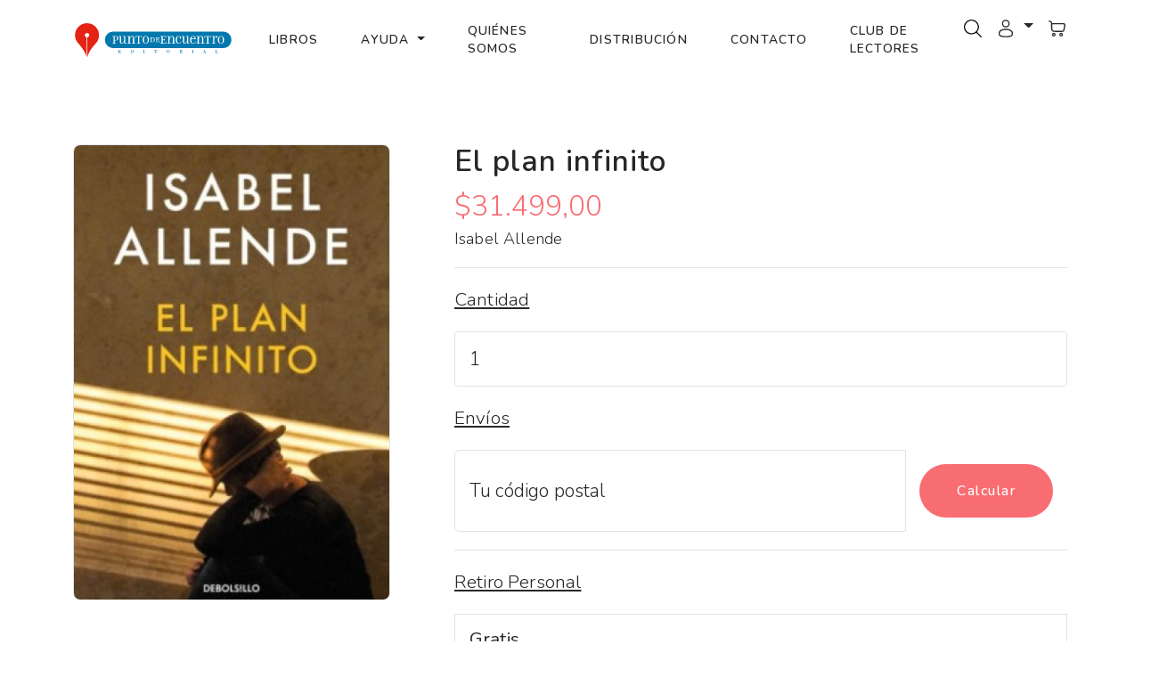

--- FILE ---
content_type: text/html; charset=UTF-8
request_url: https://puntoed.com.ar/libros/1874/el-plan-infinito
body_size: 14856
content:
<!DOCTYPE html>
<html>

<head>
    <!-- Google tag (gtag.js) -->
<script async src="https://www.googletagmanager.com/gtag/js?id=G-6KWM42FZBN"></script>
<script>
  window.dataLayer = window.dataLayer || [];
  function gtag(){dataLayer.push(arguments);}
  gtag('js', new Date());

  gtag('config', 'G-6KWM42FZBN');
</script>

<script src="//code-eu1.jivosite.com/widget/Af0HtXyZun" async></script>

<!-- Facebook Pixel Code -->
<script>
!function(f,b,e,v,n,t,s)
{if(f.fbq)return;n=f.fbq=function(){n.callMethod?
n.callMethod.apply(n,arguments):n.queue.push(arguments)};
if(!f._fbq)f._fbq=n;n.push=n;n.loaded=!0;n.version='2.0';
n.queue=[];t=b.createElement(e);t.async=!0;
t.src=v;s=b.getElementsByTagName(e)[0];
s.parentNode.insertBefore(t,s)}(window,document,'script',
'https://connect.facebook.net/en_US/fbevents.js');
 fbq('init', '1327582537651316'); 
fbq('track', 'PageView');
</script>
<noscript>
 <img height="1" width="1" 
src="https://www.facebook.com/tr?id=1327582537651316&ev=PageView
&noscript=1"/>
</noscript>
<!-- End Facebook Pixel Code --><title>Editorial y Libreria Punto de Encuentro</title>
<meta charset="utf-8">
<meta http-equiv="X-UA-Compatible" content="IE=edge">
<meta name="viewport" content="width=device-width, initial-scale=1.0">
<meta name="format-detection" content="telephone=no">
<meta name="mobile-web-app-capable" content="yes">
<meta name="author" content="">
<meta name="keywords" content="">
<meta name="facebook-domain-verification" content="8rdsfxzn29z0gpuwgltpi81oip4xjm" />
<meta name="description" content="Tienda online de libros / librería virtual. Todos los medios de pago, envíos a todo el país" />
<link href="https://cdn.jsdelivr.net/npm/bootstrap@5.3.3/dist/css/bootstrap.min.css" rel="stylesheet"
    integrity="sha384-QWTKZyjpPEjISv5WaRU9OFeRpok6YctnYmDr5pNlyT2bRjXh0JMhjY6hW+ALEwIH" crossorigin="anonymous">

<link rel="stylesheet" href="https://cdn.jsdelivr.net/npm/swiper@9/swiper-bundle.min.css" />
<link rel="preconnect" href="https://fonts.googleapis.com">
<link rel="preconnect" href="https://fonts.gstatic.com" crossorigin>
<link href="https://fonts.googleapis.com/css2?family=Nunito:ital,wght@0,200..1000;1,200..1000&display=swap" rel="stylesheet">
<link rel="stylesheet" type="text/css" href="/css/style.css">
<link rel="apple-touch-icon" sizes="180x180" href="/favicon/apple-touch-icon.png">
<link rel="icon" type="image/png" sizes="32x32" href="/favicon/favicon-32x32.png">
<link rel="icon" type="image/png" sizes="16x16" href="/favicon/favicon-16x16.png">
<link rel="manifest" href="/favicon/site.webmanifest">
<link rel="mask-icon" href="/favicon/safari-pinned-tab.svg" color="#5bbad5">
<link rel="icon" href="/favicon/favicon.ico" type="image/x-icon">
<meta name="msapplication-TileColor" content="#da532c">
<meta name="msapplication-config" content="/favicon/browserconfig.xml">
<meta name="theme-color" content="#ffffff">
<link href="/assets/plugins/toastr/toastr.min.css" rel="stylesheet"/>
</head>

<body>

    <div id="appRoot">
    <svg xmlns="http://www.w3.org/2000/svg" style="display: none;">
        <symbol id="search" xmlns="http://www.w3.org/2000/symbolsvg" viewBox="0 0 24 24">
            <path fill="currentColor" fill-rule="evenodd"
                d="M11.5 2.75a8.75 8.75 0 1 0 0 17.5a8.75 8.75 0 0 0 0-17.5M1.25 11.5c0-5.66 4.59-10.25 10.25-10.25S21.75 5.84 21.75 11.5c0 2.56-.939 4.902-2.491 6.698l3.271 3.272a.75.75 0 1 1-1.06 1.06l-3.272-3.271A10.21 10.21 0 0 1 11.5 21.75c-5.66 0-10.25-4.59-10.25-10.25"
                clip-rule="evenodd" />
        </symbol>
        <symbol id="user" xmlns="http://www.w3.org/2000/svg" viewBox="0 0 24 24">
            <path fill="currentColor" fill-rule="evenodd"
                d="M12 1.25a4.75 4.75 0 1 0 0 9.5a4.75 4.75 0 0 0 0-9.5M8.75 6a3.25 3.25 0 1 1 6.5 0a3.25 3.25 0 0 1-6.5 0M12 12.25c-2.313 0-4.445.526-6.024 1.414C4.42 14.54 3.25 15.866 3.25 17.5v.102c-.001 1.162-.002 2.62 1.277 3.662c.629.512 1.51.877 2.7 1.117c1.192.242 2.747.369 4.773.369s3.58-.127 4.774-.369c1.19-.24 2.07-.605 2.7-1.117c1.279-1.042 1.277-2.5 1.276-3.662V17.5c0-1.634-1.17-2.96-2.725-3.836c-1.58-.888-3.711-1.414-6.025-1.414M4.75 17.5c0-.851.622-1.775 1.961-2.528c1.316-.74 3.184-1.222 5.29-1.222c2.104 0 3.972.482 5.288 1.222c1.34.753 1.961 1.677 1.961 2.528c0 1.308-.04 2.044-.724 2.6c-.37.302-.99.597-2.05.811c-1.057.214-2.502.339-4.476.339c-1.974 0-3.42-.125-4.476-.339c-1.06-.214-1.68-.509-2.05-.81c-.684-.557-.724-1.293-.724-2.601"
                clip-rule="evenodd" />
        </symbol>
        <symbol id="heart" xmlns="http://www.w3.org/2000/svg" viewBox="0 0 24 24">
            <path fill="currentColor" fill-rule="evenodd"
                d="M5.624 4.424C3.965 5.182 2.75 6.986 2.75 9.137c0 2.197.9 3.891 2.188 5.343c1.063 1.196 2.349 2.188 3.603 3.154c.298.23.594.459.885.688c.526.415.995.778 1.448 1.043c.452.264.816.385 1.126.385c.31 0 .674-.12 1.126-.385c.453-.265.922-.628 1.448-1.043c.29-.23.587-.458.885-.687c1.254-.968 2.54-1.959 3.603-3.155c1.289-1.452 2.188-3.146 2.188-5.343c0-2.15-1.215-3.955-2.874-4.713c-1.612-.737-3.778-.542-5.836 1.597a.75.75 0 0 1-1.08 0C9.402 3.882 7.236 3.687 5.624 4.424M12 4.46C9.688 2.39 7.099 2.1 5 3.059C2.786 4.074 1.25 6.426 1.25 9.138c0 2.665 1.11 4.699 2.567 6.339c1.166 1.313 2.593 2.412 3.854 3.382c.286.22.563.434.826.642c.513.404 1.063.834 1.62 1.16c.557.325 1.193.59 1.883.59s1.326-.265 1.883-.59c.558-.326 1.107-.756 1.62-1.16a78.6 78.6 0 0 1 .826-.642c1.26-.97 2.688-2.07 3.854-3.382c1.457-1.64 2.567-3.674 2.567-6.339c0-2.712-1.535-5.064-3.75-6.077c-2.099-.96-4.688-.67-7 1.399"
                clip-rule="evenodd" />
        </symbol>
        <symbol id="cart" xmlns="http://www.w3.org/2000/svg" viewBox="0 0 24 24">
            <path fill="currentColor" fill-rule="evenodd"
                d="M2.249 2.292a.75.75 0 1 0-.498 1.416l.262.091c.667.235 1.106.39 1.429.549c.303.149.437.27.525.398c.09.132.16.314.2.677c.04.38.041.875.041 1.615V9.76c0 1.453.014 2.5.151 3.3c.146.854.438 1.466.985 2.042c.594.627 1.346.9 2.243 1.026c.858.122 1.948.122 3.293.122h5.406c.742 0 1.366 0 1.87-.062c.537-.065 1.025-.209 1.452-.556c.426-.348.665-.797.837-1.309c.163-.482.289-1.093.439-1.82l.508-2.469l.002-.005l.01-.052c.165-.825.303-1.519.338-2.077c.036-.586-.031-1.164-.413-1.66c-.235-.306-.565-.479-.866-.584a4.617 4.617 0 0 0-1.002-.21c-.687-.076-1.522-.076-2.34-.076H5.667a5.932 5.932 0 0 0-.01-.108c-.054-.497-.17-.95-.453-1.362c-.284-.416-.662-.682-1.102-.899c-.412-.202-.936-.386-1.553-.603zm3.46 4.578h11.38c.856 0 1.61.001 2.205.067c.296.034.517.08.672.134a.56.56 0 0 1 .176.086c.062.082.128.23.102.651c-.027.444-.143 1.036-.321 1.926v.002l-.5 2.42c-.16.783-.27 1.303-.399 1.688c-.123.366-.239.523-.364.625c-.125.102-.303.184-.685.23c-.404.05-.935.051-1.734.051h-5.303c-1.417 0-2.4-.002-3.14-.107c-.716-.101-1.093-.285-1.366-.573c-.32-.338-.493-.668-.595-1.263c-.11-.65-.129-1.558-.129-3.047zM7.5 21.75a2.25 2.25 0 1 1 0-4.5a2.25 2.25 0 0 1 0 4.5m-.75-2.25a.75.75 0 1 0 1.5 0a.75.75 0 0 0-1.5 0m9.75 2.25a2.25 2.25 0 1 1 0-4.5a2.25 2.25 0 0 1 0 4.5m-.75-2.25a.75.75 0 1 0 1.5 0a.75.75 0 0 0-1.5 0"
                clip-rule="evenodd" />
        </symbol>
        <symbol xmlns="http://www.w3.org/2000/svg" id="alt-arrow-right-outline" viewBox="0 0 24 24">
            <path fill="currentColor" fill-rule="evenodd"
                d="M8.512 4.43a.75.75 0 0 1 1.057.082l6 7a.75.75 0 0 1 0 .976l-6 7a.75.75 0 0 1-1.138-.976L14.012 12L8.431 5.488a.75.75 0 0 1 .08-1.057"
                clip-rule="evenodd" />
        </symbol>
        <symbol xmlns="http://www.w3.org/2000/svg" id="alt-arrow-left-outline" viewBox="0 0 24 24">
            <path fill="currentColor" fill-rule="evenodd"
                d="M15.488 4.43a.75.75 0 0 1 .081 1.058L9.988 12l5.581 6.512a.75.75 0 1 1-1.138.976l-6-7a.75.75 0 0 1 0-.976l6-7a.75.75 0 0 1 1.057-.081"
                clip-rule="evenodd" />
        </symbol>
        <symbol xmlns="http://www.w3.org/2000/svg" id="cart-outline" viewBox="0 0 16 16">
            <path
                d="M0 1.5A.5.5 0 0 1 .5 1H2a.5.5 0 0 1 .485.379L2.89 3H14.5a.5.5 0 0 1 .49.598l-1 5a.5.5 0 0 1-.465.401l-9.397.472L4.415 11H13a.5.5 0 0 1 0 1H4a.5.5 0 0 1-.491-.408L2.01 3.607 1.61 2H.5a.5.5 0 0 1-.5-.5zM3.102 4l.84 4.479 9.144-.459L13.89 4H3.102zM5 12a2 2 0 1 0 0 4 2 2 0 0 0 0-4zm7 0a2 2 0 1 0 0 4 2 2 0 0 0 0-4zm-7 1a1 1 0 1 1 0 2 1 1 0 0 1 0-2zm7 0a1 1 0 1 1 0 2 1 1 0 0 1 0-2z" />
        </symbol>
        <symbol xmlns="http://www.w3.org/2000/svg" id="quality" viewBox="0 0 16 16">
            <path
                d="M9.669.864 8 0 6.331.864l-1.858.282-.842 1.68-1.337 1.32L2.6 6l-.306 1.854 1.337 1.32.842 1.68 1.858.282L8 12l1.669-.864 1.858-.282.842-1.68 1.337-1.32L13.4 6l.306-1.854-1.337-1.32-.842-1.68L9.669.864zm1.196 1.193.684 1.365 1.086 1.072L12.387 6l.248 1.506-1.086 1.072-.684 1.365-1.51.229L8 10.874l-1.355-.702-1.51-.229-.684-1.365-1.086-1.072L3.614 6l-.25-1.506 1.087-1.072.684-1.365 1.51-.229L8 1.126l1.356.702 1.509.229z" />
            <path d="M4 11.794V16l4-1 4 1v-4.206l-2.018.306L8 13.126 6.018 12.1 4 11.794z" />
        </symbol>
        <symbol xmlns="http://www.w3.org/2000/svg" id="price-tag" viewBox="0 0 16 16">
            <path d="M6 4.5a1.5 1.5 0 1 1-3 0 1.5 1.5 0 0 1 3 0zm-1 0a.5.5 0 1 0-1 0 .5.5 0 0 0 1 0z" />
            <path
                d="M2 1h4.586a1 1 0 0 1 .707.293l7 7a1 1 0 0 1 0 1.414l-4.586 4.586a1 1 0 0 1-1.414 0l-7-7A1 1 0 0 1 1 6.586V2a1 1 0 0 1 1-1zm0 5.586 7 7L13.586 9l-7-7H2v4.586z" />
        </symbol>
        <symbol xmlns="http://www.w3.org/2000/svg" id="shield-plus" viewBox="0 0 16 16">
            <path
                d="M5.338 1.59a61.44 61.44 0 0 0-2.837.856.481.481 0 0 0-.328.39c-.554 4.157.726 7.19 2.253 9.188a10.725 10.725 0 0 0 2.287 2.233c.346.244.652.42.893.533.12.057.218.095.293.118a.55.55 0 0 0 .101.025.615.615 0 0 0 .1-.025c.076-.023.174-.061.294-.118.24-.113.547-.29.893-.533a10.726 10.726 0 0 0 2.287-2.233c1.527-1.997 2.807-5.031 2.253-9.188a.48.48 0 0 0-.328-.39c-.651-.213-1.75-.56-2.837-.855C9.552 1.29 8.531 1.067 8 1.067c-.53 0-1.552.223-2.662.524zM5.072.56C6.157.265 7.31 0 8 0s1.843.265 2.928.56c1.11.3 2.229.655 2.887.87a1.54 1.54 0 0 1 1.044 1.262c.596 4.477-.787 7.795-2.465 9.99a11.775 11.775 0 0 1-2.517 2.453 7.159 7.159 0 0 1-1.048.625c-.28.132-.581.24-.829.24s-.548-.108-.829-.24a7.158 7.158 0 0 1-1.048-.625 11.777 11.777 0 0 1-2.517-2.453C1.928 10.487.545 7.169 1.141 2.692A1.54 1.54 0 0 1 2.185 1.43 62.456 62.456 0 0 1 5.072.56z" />
            <path
                d="M8 4.5a.5.5 0 0 1 .5.5v1.5H10a.5.5 0 0 1 0 1H8.5V9a.5.5 0 0 1-1 0V7.5H6a.5.5 0 0 1 0-1h1.5V5a.5.5 0 0 1 .5-.5z" />
        </symbol>
        <symbol xmlns="http://www.w3.org/2000/svg" id="star-fill" viewBox="0 0 24 24">
            <path fill="currentColor"
                d="M9.153 5.408C10.42 3.136 11.053 2 12 2c.947 0 1.58 1.136 2.847 3.408l.328.588c.36.646.54.969.82 1.182c.28.213.63.292 1.33.45l.636.144c2.46.557 3.689.835 3.982 1.776c.292.94-.546 1.921-2.223 3.882l-.434.507c-.476.557-.715.836-.822 1.18c-.107.345-.071.717.001 1.46l.066.677c.253 2.617.38 3.925-.386 4.506c-.766.582-1.918.051-4.22-1.009l-.597-.274c-.654-.302-.981-.452-1.328-.452c-.347 0-.674.15-1.328.452l-.596.274c-2.303 1.06-3.455 1.59-4.22 1.01c-.767-.582-.64-1.89-.387-4.507l.066-.676c.072-.744.108-1.116 0-1.46c-.106-.345-.345-.624-.821-1.18l-.434-.508c-1.677-1.96-2.515-2.941-2.223-3.882c.293-.941 1.523-1.22 3.983-1.776l.636-.144c.699-.158 1.048-.237 1.329-.45c.28-.213.46-.536.82-1.182z" />
        </symbol>
        <symbol xmlns="http://www.w3.org/2000/svg" id="star-empty" viewBox="0 0 16 16">
            <path
                d="M2.866 14.85c-.078.444.36.791.746.593l4.39-2.256 4.389 2.256c.386.198.824-.149.746-.592l-.83-4.73 3.522-3.356c.33-.314.16-.888-.282-.95l-4.898-.696L8.465.792a.513.513 0 0 0-.927 0L5.354 5.12l-4.898.696c-.441.062-.612.636-.283.95l3.523 3.356-.83 4.73zm4.905-2.767-3.686 1.894.694-3.957a.565.565 0 0 0-.163-.505L1.71 6.745l4.052-.576a.525.525 0 0 0 .393-.288L8 2.223l1.847 3.658a.525.525 0 0 0 .393.288l4.052.575-2.906 2.77a.565.565 0 0 0-.163.506l.694 3.957-3.686-1.894a.503.503 0 0 0-.461 0z" />
        </symbol>
        <symbol xmlns="http://www.w3.org/2000/svg" id="star-half" viewBox="0 0 16 16">
            <path
                d="M5.354 5.119 7.538.792A.516.516 0 0 1 8 .5c.183 0 .366.097.465.292l2.184 4.327 4.898.696A.537.537 0 0 1 16 6.32a.548.548 0 0 1-.17.445l-3.523 3.356.83 4.73c.078.443-.36.79-.746.592L8 13.187l-4.389 2.256a.52.52 0 0 1-.146.05c-.342.06-.668-.254-.6-.642l.83-4.73L.173 6.765a.55.55 0 0 1-.172-.403.58.58 0 0 1 .085-.302.513.513 0 0 1 .37-.245l4.898-.696zM8 12.027a.5.5 0 0 1 .232.056l3.686 1.894-.694-3.957a.565.565 0 0 1 .162-.505l2.907-2.77-4.052-.576a.525.525 0 0 1-.393-.288L8.001 2.223 8 2.226v9.8z" />
        </symbol>
        <symbol xmlns="http://www.w3.org/2000/svg" id="quote" viewBox="0 0 24 24">
            <path fill="currentColor" d="m15 17l2-4h-4V6h7v7l-2 4h-3Zm-9 0l2-4H4V6h7v7l-2 4H6Z" />
        </symbol>
        <symbol xmlns="http://www.w3.org/2000/svg" id="facebook" viewBox="0 0 24 24">
            <path fill="currentColor"
                d="M9.198 21.5h4v-8.01h3.604l.396-3.98h-4V7.5a1 1 0 0 1 1-1h3v-4h-3a5 5 0 0 0-5 5v2.01h-2l-.396 3.98h2.396v8.01Z" />
        </symbol>
        <symbol xmlns="http://www.w3.org/2000/svg" id="youtube" viewBox="0 0 32 32">
            <path fill="currentColor"
                d="M29.41 9.26a3.5 3.5 0 0 0-2.47-2.47C24.76 6.2 16 6.2 16 6.2s-8.76 0-10.94.59a3.5 3.5 0 0 0-2.47 2.47A36.13 36.13 0 0 0 2 16a36.13 36.13 0 0 0 .59 6.74a3.5 3.5 0 0 0 2.47 2.47c2.18.59 10.94.59 10.94.59s8.76 0 10.94-.59a3.5 3.5 0 0 0 2.47-2.47A36.13 36.13 0 0 0 30 16a36.13 36.13 0 0 0-.59-6.74ZM13.2 20.2v-8.4l7.27 4.2Z" />
        </symbol>
        <symbol xmlns="http://www.w3.org/2000/svg" id="twitter" viewBox="0 0 256 256">
            <path fill="currentColor"
                d="m245.66 77.66l-29.9 29.9C209.72 177.58 150.67 232 80 232c-14.52 0-26.49-2.3-35.58-6.84c-7.33-3.67-10.33-7.6-11.08-8.72a8 8 0 0 1 3.85-11.93c.26-.1 24.24-9.31 39.47-26.84a110.93 110.93 0 0 1-21.88-24.2c-12.4-18.41-26.28-50.39-22-98.18a8 8 0 0 1 13.65-4.92c.35.35 33.28 33.1 73.54 43.72V88a47.87 47.87 0 0 1 14.36-34.3A46.87 46.87 0 0 1 168.1 40a48.66 48.66 0 0 1 41.47 24H240a8 8 0 0 1 5.66 13.66Z" />
        </symbol>
        <symbol xmlns="http://www.w3.org/2000/svg" id="instagram" viewBox="0 0 256 256">
            <path fill="currentColor"
                d="M128 80a48 48 0 1 0 48 48a48.05 48.05 0 0 0-48-48Zm0 80a32 32 0 1 1 32-32a32 32 0 0 1-32 32Zm48-136H80a56.06 56.06 0 0 0-56 56v96a56.06 56.06 0 0 0 56 56h96a56.06 56.06 0 0 0 56-56V80a56.06 56.06 0 0 0-56-56Zm40 152a40 40 0 0 1-40 40H80a40 40 0 0 1-40-40V80a40 40 0 0 1 40-40h96a40 40 0 0 1 40 40ZM192 76a12 12 0 1 1-12-12a12 12 0 0 1 12 12Z" />
        </symbol>
        <symbol xmlns="http://www.w3.org/2000/svg" id="linkedin" viewBox="0 0 24 24">
            <path fill="currentColor"
                d="M6.94 5a2 2 0 1 1-4-.002a2 2 0 0 1 4 .002zM7 8.48H3V21h4V8.48zm6.32 0H9.34V21h3.94v-6.57c0-3.66 4.77-4 4.77 0V21H22v-7.93c0-6.17-7.06-5.94-8.72-2.91l.04-1.68z" />
        </symbol>
        <symbol xmlns="http://www.w3.org/2000/svg" id="nav-icon" viewBox="0 0 16 16">
            <path
                d="M14 10.5a.5.5 0 0 0-.5-.5h-3a.5.5 0 0 0 0 1h3a.5.5 0 0 0 .5-.5zm0-3a.5.5 0 0 0-.5-.5h-7a.5.5 0 0 0 0 1h7a.5.5 0 0 0 .5-.5zm0-3a.5.5 0 0 0-.5-.5h-11a.5.5 0 0 0 0 1h11a.5.5 0 0 0 .5-.5z" />
        </symbol>
        <symbol xmlns="http://www.w3.org/2000/svg" id="close" viewBox="0 0 16 16">
            <path
                d="M2.146 2.854a.5.5 0 1 1 .708-.708L8 7.293l5.146-5.147a.5.5 0 0 1 .708.708L8.707 8l5.147 5.146a.5.5 0 0 1-.708.708L8 8.707l-5.146 5.147a.5.5 0 0 1-.708-.708L7.293 8 2.146 2.854Z" />
        </symbol>
        <symbol xmlns="http://www.w3.org/2000/svg" id="navbar-icon" viewBox="0 0 16 16">
            <path
                d="M14 10.5a.5.5 0 0 0-.5-.5h-3a.5.5 0 0 0 0 1h3a.5.5 0 0 0 .5-.5zm0-3a.5.5 0 0 0-.5-.5h-7a.5.5 0 0 0 0 1h7a.5.5 0 0 0 .5-.5zm0-3a.5.5 0 0 0-.5-.5h-11a.5.5 0 0 0 0 1h11a.5.5 0 0 0 .5-.5z" />
        </symbol>
    </svg>

    <div id="preloader" class="preloader-container">
        <div class="book">
            <div class="inner">
                <div class="left"></div>
                <div class="middle"></div>
                <div class="right"></div>
            </div>
            <ul>
                <li></li>
                <li></li>
                <li></li>
                <li></li>
                <li></li>
                <li></li>
                <li></li>
                <li></li>
                <li></li>
                <li></li>
                <li></li>
                <li></li>
                <li></li>
                <li></li>
                <li></li>
                <li></li>
                <li></li>
                <li></li>
            </ul>
        </div>
    </div>

    <!-- <div class="search-popup">
    <div class="search-popup-container">

        <form role="search" method="get" class="search-form" action="/libros.php">
            <input type="search" id="search-form" class="search-field" placeholder="Escribe el título del libro.." value=""
                name="buscar" />
            <button type="submit" class="search-submit"><svg class="search">
                    <use xlink:href="#search"></use>
                </svg></button>
        </form>

    </div>
</div> -->

    <header id="header" class="site-header">

        <nav id="header-nav" class="navbar navbar-expand-lg py-3">
            <div class="container">
                <!-- REEMPLAZAR LOGO CON PUNTOED -->
                <a class="navbar-brand" href="https://puntoed.com.ar/">
                    <img src="/img/punto-de-encuentro-logo.svg" alt="Punto de Encuentro logo" class="logo img-fluid" style="height:48px; max-width:180px;">
                </a>
                <button class="navbar-toggler d-flex d-lg-none order-3 p-2" type="button" data-bs-toggle="offcanvas"
                    data-bs-target="#bdNavbar" aria-controls="bdNavbar" aria-expanded="false" aria-label="Toggle navigation">
                    <svg class="navbar-icon">
                        <use xlink:href="#navbar-icon"></use>
                    </svg>
                </button>
                <!-- FIN REEMPLAZO -->
                <div class="offcanvas offcanvas-end" tabindex="-1" id="bdNavbar" aria-labelledby="bdNavbarOffcanvasLabel">
                    <div class="offcanvas-header px-4 pb-0">
                        <a class="navbar-brand" href="https://puntoed.com.ar/">
                            <img src="/img/punto-de-encuentro-logo.svg" alt="Punto de Encuentro logo" class="logo img-fluid" style="height:48px; max-width:180px;">
                        </a>
                        <button type="button" class="btn-close btn-close-black" data-bs-dismiss="offcanvas" aria-label="Close"
                            data-bs-target="#bdNavbar"></button>
                    </div>
                    <div class="offcanvas-body">
                        <ul id="navbar"
                            class="navbar-nav text-uppercase justify-content-start justify-content-lg-center align-items-start align-items-lg-center flex-grow-1">

                            <li class="nav-item mx-3">
                                <a href="/libros.php" class="nav-link">Libros</a>
                            </li>

                            <!-- Menú desplegable -->
                            <li class="nav-item dropdown mx-3">
                                <a class="nav-link dropdown-toggle" href="#" id="ayudaDropdown" role="button" data-bs-toggle="dropdown" aria-expanded="false">
                                    Ayuda
                                </a>
                                <ul class="dropdown-menu" aria-labelledby="ayudaDropdown">
                                    <li><a class="dropdown-item" href="/envios.php">Envíos</a></li>
                                    <li><a class="dropdown-item" href="/medios-de-pago.php">Medios de pago</a></li>
                                    <li><a class="dropdown-item" href="/faqs.php">Preguntas frecuentes</a></li>
                                </ul>
                            </li>

                            <li class="nav-item mx-3">
                                <a href="/quienes-somos.php" class="nav-link">Quiénes Somos</a>
                            </li>

                            <li class="nav-item mx-3">
                                <a href="/distribucion.php" class="nav-link">Distribución</a>
                            </li>

                            <li class="nav-item mx-3">
                                <a href="/contacto.php" class="nav-link pr-0">Contacto</a>
                            </li>

                            <li class="nav-item mx-3">
                                <a href="/club-lectores.php" class="nav-link pr-0">Club de lectores</a>
                            </li>
                        </ul>

                        <div class="user-items d-flex">
                            <ul class="d-flex justify-content-end list-unstyled mb-0">
                                <li class="search-item pe-3">
                                    <a class="js-open-search" href="#">
                                        <img src="/img/lupa.png" alt="busqueda" style="height:20px;">
                                    </a>
                                </li>
                                <li class="pe-3">
                                    <a class="dropdown-toggle" href="#" role="button" id="dropdownMenuLink" data-toggle="dropdown" aria-haspopup="true" aria-expanded="false">
                                        <svg class="user">
                                            <use xlink:href="#user"></use>
                                        </svg>
                                    </a>

                                    <div class="dropdown-menu" aria-labelledby="dropdownMenuLink">
                                        <a class='dropdown-item' href='/login.php'>Iniciar sesión</a><a class='dropdown-item' href='/register.php'>Registrarme</a>                                    </div>

                                </li>
                                <li class="cart-dropdown dropdown">
                                    <a href="index.html" class="dropdown-toggle" data-bs-toggle="dropdown" role="button"
                                        aria-expanded="false">
                                        <svg class="cart">
                                            <use xlink:href="#cart"></use>
                                        </svg>
                                        <!-- <span class="fs-6 fw-light">(02)</span> -->
                                    </a>
                                    <div class="dropdown-menu cart-dropdown-menu animate slide dropdown-menu-start dropdown-menu-lg-end p-3">
                                        <h4 class="d-flex justify-content-between align-items-center mb-3">
                                            <span class="text-primary">Tu carrito</span>
                                            <!-- <span class="badge bg-primary rounded-pill">2</span> -->
                                        </h4>
                                        <ul id="outer_div" class="list-group mb-3"></ul>

                                    </div>
                                </li>
                            </ul>
                        </div>
                    </div>
                </div>
            </div>
        </nav>

    </header>

</div>

<div id="searchOverlay" class="search-overlay" aria-hidden="true" role="dialog" aria-modal="true">
    <div class="search-box">
        <form action="/libros.php" method="get" class="search-form" autocomplete="off">
            <input id="searchInputOverlay"
                type="text"
                name="buscar"
                placeholder="Buscar…"
                inputmode="search" />
            <button class="search-btn" type="submit" aria-label="Buscar" style="margin-top: 32px;">
                <img src="/img/lupa.png" alt="lupa" />
            </button>
        </form>
    </div>
</div>
    <section class="single-product padding-medium">
        <div class="container">
            <div class="row">
                <div class="col-lg-4">

                                            <div>
                    <img src="/img/libros/1874-el-plan-infinito-20220805120839.jpg" alt="product-thumb" class="img-fluid border rounded-3">
                </div>                    
                </div>
                <div class="col-lg-8">
                    <div class="product-info ps-lg-5 pt-3 pt-lg-0">
                        <div class="element-header">
                            <h3 class="product-title">El plan infinito</h3>
                            <h6></h6>

                            <div class="product-price d-flex align-items-center mt-2">
                                        <span class="fs-2 fw-light text-primary me-2">$31.499,00</span>
                                    </div>
                        </div>
                        <p>Isabel Allende</p>
                        <hr>
                        <div class="cart-wrap">
                            <div class="color-options product-select my-3">
                                <div class="color-toggle" data-option-index="0">
                                    <h5 class="item-title text-decoration-underline text-capitalize my-4">Cantidad</h5>
                                    <div class="form-group form-inline">
                                        <input name="cant" id="cant" type="number" class="form-control form-control-sm box_cant" value="1" min="0" max="10" maxlength="2">
                                        <!-- <input name="cant" id="cant" type="number" class="form-control form-control-sm box_cant" value="1" min="0" max="10" maxlength="2"> -->
                                    </div>
                                </div>
                            </div>
                            <div class="swatch product-select" data-option-index="1">
                                <h5 class="item-title text-decoration-underline text-capitalize my-4">Envíos</h5>
                                <div id="envios">
                                    <div class="input-group mb-3">
                                        <input onblur="loadEnvios()" type="number" class="form-control" name="envio_codpostal" id="envio_codpostal" placeholder="Tu código postal" aria-label="Tu código postal" aria-describedby="submitship" value="">
                                        <input type="hidden" id="cantproductos_envio" name="cantproductos_envio" value="1">
                                        <input type="hidden" id="total_envio" name="total_envio" value="31499">
                                        <div class="input-group-append">
                                            <button class="btn btn-primary m-3" type="button" name="submitship" id="submitship">Calcular</button>
                                        </div>
                                    </div>
                                    <span id="errorShip" class="text-danger"></span>
                                    <div id="result-envios" class="text-left"></div>
                                    <hr>
                                    <h5 class="item-title text-decoration-underline text-capitalize my-4">Retiro personal</h5>
                                    <div class="custom-control custom-radio my-2 border p-3">
                                        <label class="custom-control-label label-shipping-method-item pl-3" for="envio30">
                                            <div class="shipping-method-item">
                                                <span>
                                                    <h5 class="shipping-method-item-price"><b>Gratis</b></h5>
                                                    <div class="shipping-method-item-desc"><small>Tarija 3836, entre Castro y Castro Barros, Boedo, CABA, Argentina</small></div>
                                                </span>
                                            </div>
                                        </label>
                                    </div>
                                </div>
                            </div>


                            <div class="action-buttons my-5 d-flex flex-wrap gap-3">

                                <a href="#" class="btn">Sin stock</a>
											<h5 class="mt-3" style="font-size: 1.1rem;font-weight: 600;">
												<i class="mr-2 text-secondary"></i>Ingresá tu correo, te avisaremos cuando haya stock</h5>
											<div class="input-group mb-3">
												<input id="id_lib" type="hidden" value="1874" style="display:none;">
												<input id="notifymail" type="text" class="form-control" placeholder="Introduce tu correo electrónico aquí..." aria-label="Recipients username" aria-describedby="basic-addon2">
												<div class="input-group-append">
													<button id="notify" class="btn btn-primary btn-md" type="button">Notificarme cuando esté disponible</button>
												</div>
												</div>
                            				<div id="errornotify" class="error_addcart"></div>
                                                            </div>
                        </div>

                    </div>
                </div>
            </div>
    </section>

    <section class="product-tabs">
        <div class="container">
            <div class="row">
                <div class="tabs-listing">
                    <nav>
                        <div class="nav nav-tabs d-flex justify-content-center py-3" id="nav-tab" role="tablist">
                            <button class="nav-link text-capitalize active" id="nav-home-tab" data-bs-toggle="tab" data-bs-target="#nav-home" type="button" role="tab" aria-controls="nav-home" aria-selected="true">Sinopsis</button>
                            <button class="nav-link text-capitalize" id="nav-information-tab" data-bs-toggle="tab" data-bs-target="#nav-information" type="button" role="tab" aria-controls="nav-information" aria-selected="false">Información adicional</button>
                        </div>
                    </nav>
                    <div class="tab-content border-bottom py-3" id="nav-tabContent">
                        <div class="tab-pane fade active show" id="nav-home" role="tabpanel" aria-labelledby="nav-home-tab">
                            <p>
                                <strong>Historia de grandiosa concepci&oacute;n, El plan infinito recrea medio siglo de la sociedad norteamericana en la vida de su protagonista.</strong><br />
&Eacute;sta es la historia de Gregory Reeves, un gringo que sobrevive en el dif&iacute;cil mundo de los hispanos de California. Gregory quiere llevar a la pr&aacute;ctica el peculiar &laquo;plan infinito&raquo; que se traz&oacute; a s&iacute; mismo en su infancia. Sin embargo, para conseguirlo debe recorrer un duro camino lleno de obst&aacute;culos: la marginaci&oacute;n social, el racismo, el brutal contraste entre pobreza y riqueza o la guerra de Vietnam.                            </p>
                            <p>
                                <a href="https://puntoed.com.ar/libros.php?buscar=Narrativa" class="tag"><span class="badge" style="color:#F86D72;">#Narrativa</span></a> <a href="https://puntoed.com.ar/libros.php?buscar=Literatura" class="tag"><span class="badge" style="color:#F86D72;">#Literatura</span></a> <a href="https://puntoed.com.ar/libros.php?buscar=ficción" class="tag"><span class="badge" style="color:#F86D72;">#ficción</span></a>                             </p>
                        </div>
                        <div class="tab-pane fade" id="nav-information" role="tabpanel" aria-labelledby="nav-information-tab">
                            <ul class="list-unstyled pt-3">
                                <li><small><strong>Editorial:</strong> Debolsillo</small></li>                                <li><small><strong>Temática:</strong> Narrativa</small></li>                                <li><small><strong>Colección:</strong> BEST SELLER</small></li>                                                                <li><small><strong>Páginas:</strong> 416</small></li>                                <li><small><strong>Año:</strong> 2022</small></li>                                <li><small><strong>ISBN:</strong> 9789877254822</small></li>                            </ul>
                        </div>
                    </div>
                </div>
            </div>
        </div>
        <input id="idprod" type="hidden" value="1874">
    </section>

    <section id="related-items" class="position-relative padding-large ">
        <div class="container">
            <div class="section-title d-md-flex justify-content-between align-items-center mb-4">
                <h3 class="d-flex align-items-center">Te puede interesar</h3>
                <a href="/libros.php" class="btn">Ver todo</a>
            </div>
            <div class="position-absolute top-50 end-0 pe-0 pe-xxl-5 me-0 me-xxl-5 swiper-next product-slider-button-next-5">
                <svg class="chevron-forward-circle d-flex justify-content-center align-items-center p-2" width="80" height="80">
                    <use xlink:href="#alt-arrow-right-outline"></use>
                </svg>
            </div>
            <div class="position-absolute top-50 start-0 ps-0 ps-xxl-5 ms-0 ms-xxl-5 swiper-prev product-slider-button-prev-5">
                <svg class="chevron-back-circle d-flex justify-content-center align-items-center p-2" width="80" height="80">
                    <use xlink:href="#alt-arrow-left-outline"></use>
                </svg>
            </div>
            <div class="swiper product-swiper-5">
                <div class="swiper-wrapper">

                    <div class="swiper-slide">
                        <div class="card position-relative p-4 border rounded-3"><img src="/img/libros/4187-detransicion-baby-20260120190132.jpg" class="img-fluid shadow-sm" alt="product item">
                            <h6 class="mt-4 mb-0 fw-bold"><a href="/libros/4187/detransicion-baby">Detransición, baby</a></h6>
                            <div class="review-content d-flex">
                                <p class="my-2 me-2 fs-6 text-black-50">TORREY PETERS</p>
                            </div><span class="price text-primary fw-bold mb-2 fs-5">$40.000,00</span><div class="card-concern position-absolute start-0 end-0 d-flex gap-2">
                                <button type="button" href="#" class="btn btn-dark" data-bs-toggle="tooltip" data-bs-placement="top"
                                    data-bs-title="Tooltip on top">
                                    <svg class="cart">
                                        <use xlink:href="#cart"></use>
                                    </svg>
                                </button>

                            </div>
                        </div>
                    </div><div class="swiper-slide">
                        <div class="card position-relative p-4 border rounded-3"><img src="/img/libros/4186-la-expansion-ii-20251226081201.jpg" class="img-fluid shadow-sm" alt="product item">
                            <h6 class="mt-4 mb-0 fw-bold"><a href="/libros/4186/la-expansion-ii">La expansión II</a></h6>
                            <div class="review-content d-flex">
                                <p class="my-2 me-2 fs-6 text-black-50">YULIÁN SEMIÓNOV</p>
                            </div><span class="price text-primary fw-bold mb-2 fs-5">$39.000,00</span><div class="card-concern position-absolute start-0 end-0 d-flex gap-2">
                                <button type="button" href="#" class="btn btn-dark" data-bs-toggle="tooltip" data-bs-placement="top"
                                    data-bs-title="Tooltip on top">
                                    <svg class="cart">
                                        <use xlink:href="#cart"></use>
                                    </svg>
                                </button>

                            </div>
                        </div>
                    </div><div class="swiper-slide">
                        <div class="card position-relative p-4 border rounded-3"><img src="/img/libros/4173-la-ridicula-idea-de-no-volver-a-verte-20251217161201.jpg" class="img-fluid shadow-sm" alt="product item">
                            <h6 class="mt-4 mb-0 fw-bold"><a href="/libros/4173/la-ridicula-idea-de-no-volver-a-verte">La ridícula idea de no volver a verte</a></h6>
                            <div class="review-content d-flex">
                                <p class="my-2 me-2 fs-6 text-black-50">Rosa Montero</p>
                            </div><span class="price text-primary fw-bold mb-2 fs-5">$31.500,00</span><div class="card-concern position-absolute start-0 end-0 d-flex gap-2">
                                <button type="button" href="#" class="btn btn-dark" data-bs-toggle="tooltip" data-bs-placement="top"
                                    data-bs-title="Tooltip on top">
                                    <svg class="cart">
                                        <use xlink:href="#cart"></use>
                                    </svg>
                                </button>

                            </div>
                        </div>
                    </div><div class="swiper-slide">
                        <div class="card position-relative p-4 border rounded-3"><img src="/img/libros/4172-recuerdos-suenos-pensamientos-20251217161243.jpg" class="img-fluid shadow-sm" alt="product item">
                            <h6 class="mt-4 mb-0 fw-bold"><a href="/libros/4172/recuerdos-suenos-pensamientos">Recuerdos, sueños, pensamientos</a></h6>
                            <div class="review-content d-flex">
                                <p class="my-2 me-2 fs-6 text-black-50">Carl G. Jung</p>
                            </div><span class="price text-primary fw-bold mb-2 fs-5">$38.500,00</span><div class="card-concern position-absolute start-0 end-0 d-flex gap-2">
                                <button type="button" href="#" class="btn btn-dark" data-bs-toggle="tooltip" data-bs-placement="top"
                                    data-bs-title="Tooltip on top">
                                    <svg class="cart">
                                        <use xlink:href="#cart"></use>
                                    </svg>
                                </button>

                            </div>
                        </div>
                    </div><div class="swiper-slide">
                        <div class="card position-relative p-4 border rounded-3"><img src="/img/libros/4170-no-tengas-miedo-20251217161201.jpg" class="img-fluid shadow-sm" alt="product item">
                            <h6 class="mt-4 mb-0 fw-bold"><a href="/libros/4170/no-tengas-miedo">No tengas miedo</a></h6>
                            <div class="review-content d-flex">
                                <p class="my-2 me-2 fs-6 text-black-50">Stephen King</p>
                            </div><span class="price text-primary fw-bold mb-2 fs-5">$42.000,00</span><div class="card-concern position-absolute start-0 end-0 d-flex gap-2">
                                <button type="button" href="#" class="btn btn-dark" data-bs-toggle="tooltip" data-bs-placement="top"
                                    data-bs-title="Tooltip on top">
                                    <svg class="cart">
                                        <use xlink:href="#cart"></use>
                                    </svg>
                                </button>

                            </div>
                        </div>
                    </div><div class="swiper-slide">
                        <div class="card position-relative p-4 border rounded-3"><img src="/img/libros/4168-la-mujer-habitada-20251217131245.jpg" class="img-fluid shadow-sm" alt="product item">
                            <h6 class="mt-4 mb-0 fw-bold"><a href="/libros/4168/la-mujer-habitada">La mujer habitada</a></h6>
                            <div class="review-content d-flex">
                                <p class="my-2 me-2 fs-6 text-black-50">Gioconda Belli</p>
                            </div><span class="price text-primary fw-bold mb-2 fs-5">$39.500,00</span><div class="card-concern position-absolute start-0 end-0 d-flex gap-2">
                                <button type="button" href="#" class="btn btn-dark" data-bs-toggle="tooltip" data-bs-placement="top"
                                    data-bs-title="Tooltip on top">
                                    <svg class="cart">
                                        <use xlink:href="#cart"></use>
                                    </svg>
                                </button>

                            </div>
                        </div>
                    </div><div class="swiper-slide">
                        <div class="card position-relative p-4 border rounded-3"><img src="/img/libros/4166-morir-en-la-arena-20251217131207.jpg" class="img-fluid shadow-sm" alt="product item">
                            <h6 class="mt-4 mb-0 fw-bold"><a href="/libros/4166/morir-en-la-arena">Morir en la arena</a></h6>
                            <div class="review-content d-flex">
                                <p class="my-2 me-2 fs-6 text-black-50">Leonardo Padura</p>
                            </div><span class="price text-primary fw-bold mb-2 fs-5">$36.900,00</span><div class="card-concern position-absolute start-0 end-0 d-flex gap-2">
                                <button type="button" href="#" class="btn btn-dark" data-bs-toggle="tooltip" data-bs-placement="top"
                                    data-bs-title="Tooltip on top">
                                    <svg class="cart">
                                        <use xlink:href="#cart"></use>
                                    </svg>
                                </button>

                            </div>
                        </div>
                    </div><div class="swiper-slide">
                        <div class="card position-relative p-4 border rounded-3"><img src="/img/libros/4165-mi-nombre-es-emilia-del-valle-20251217131211.jpg" class="img-fluid shadow-sm" alt="product item">
                            <h6 class="mt-4 mb-0 fw-bold"><a href="/libros/4165/mi-nombre-es-emilia-del-valle">Mi nombre es Emilia del Valle</a></h6>
                            <div class="review-content d-flex">
                                <p class="my-2 me-2 fs-6 text-black-50">Isabel Allende</p>
                            </div><span class="price text-primary fw-bold mb-2 fs-5">$38.000,00</span><div class="card-concern position-absolute start-0 end-0 d-flex gap-2">
                                <button type="button" href="#" class="btn btn-dark" data-bs-toggle="tooltip" data-bs-placement="top"
                                    data-bs-title="Tooltip on top">
                                    <svg class="cart">
                                        <use xlink:href="#cart"></use>
                                    </svg>
                                </button>

                            </div>
                        </div>
                    </div><div class="swiper-slide">
                        <div class="card position-relative p-4 border rounded-3"><img src="/img/libros/4164-matate-amor-20251217131209.jpeg" class="img-fluid shadow-sm" alt="product item">
                            <h6 class="mt-4 mb-0 fw-bold"><a href="/libros/4164/matate-amor">Matate, amor</a></h6>
                            <div class="review-content d-flex">
                                <p class="my-2 me-2 fs-6 text-black-50">Ariana Harwicz </p>
                            </div><span class="price text-primary fw-bold mb-2 fs-5">$38.000,00</span><div class="card-concern position-absolute start-0 end-0 d-flex gap-2">
                                <button type="button" href="#" class="btn btn-dark" data-bs-toggle="tooltip" data-bs-placement="top"
                                    data-bs-title="Tooltip on top">
                                    <svg class="cart">
                                        <use xlink:href="#cart"></use>
                                    </svg>
                                </button>

                            </div>
                        </div>
                    </div><div class="swiper-slide">
                        <div class="card position-relative p-4 border rounded-3"><img src="/img/libros/4163-magnetizado-20251217131220.jpg" class="img-fluid shadow-sm" alt="product item">
                            <h6 class="mt-4 mb-0 fw-bold"><a href="/libros/4163/magnetizado">Magnetizado</a></h6>
                            <div class="review-content d-flex">
                                <p class="my-2 me-2 fs-6 text-black-50">Carlos Busqued</p>
                            </div><span class="price text-primary fw-bold mb-2 fs-5">$36.500,00</span><div class="card-concern position-absolute start-0 end-0 d-flex gap-2">
                                <button type="button" href="#" class="btn btn-dark" data-bs-toggle="tooltip" data-bs-placement="top"
                                    data-bs-title="Tooltip on top">
                                    <svg class="cart">
                                        <use xlink:href="#cart"></use>
                                    </svg>
                                </button>

                            </div>
                        </div>
                    </div><div class="swiper-slide">
                        <div class="card position-relative p-4 border rounded-3"><img src="/img/libros/4161-las-ninas-del-naranjel-20251217121230.jpg" class="img-fluid shadow-sm" alt="product item">
                            <h6 class="mt-4 mb-0 fw-bold"><a href="/libros/4161/las-ninas-del-naranjel">Las niñas del naranjel</a></h6>
                            <div class="review-content d-flex">
                                <p class="my-2 me-2 fs-6 text-black-50">Gabriela Cabezón Camara </p>
                            </div><span class="price text-primary fw-bold mb-2 fs-5">$29.999,00</span><div class="card-concern position-absolute start-0 end-0 d-flex gap-2">
                                <button type="button" href="#" class="btn btn-dark" data-bs-toggle="tooltip" data-bs-placement="top"
                                    data-bs-title="Tooltip on top">
                                    <svg class="cart">
                                        <use xlink:href="#cart"></use>
                                    </svg>
                                </button>

                            </div>
                        </div>
                    </div><div class="swiper-slide">
                        <div class="card position-relative p-4 border rounded-3"><img src="/img/libros/4160-la-vegetariana-20251217121205.jpg" class="img-fluid shadow-sm" alt="product item">
                            <h6 class="mt-4 mb-0 fw-bold"><a href="/libros/4160/la-vegetariana">La vegetariana</a></h6>
                            <div class="review-content d-flex">
                                <p class="my-2 me-2 fs-6 text-black-50">Han Kang</p>
                            </div><span class="price text-primary fw-bold mb-2 fs-5">$27.999,00</span><div class="card-concern position-absolute start-0 end-0 d-flex gap-2">
                                <button type="button" href="#" class="btn btn-dark" data-bs-toggle="tooltip" data-bs-placement="top"
                                    data-bs-title="Tooltip on top">
                                    <svg class="cart">
                                        <use xlink:href="#cart"></use>
                                    </svg>
                                </button>

                            </div>
                        </div>
                    </div><div class="swiper-slide">
                        <div class="card position-relative p-4 border rounded-3"><img src="/img/libros/4158-la-paciente-silenciosa-20251217121250.jpg" class="img-fluid shadow-sm" alt="product item">
                            <h6 class="mt-4 mb-0 fw-bold"><a href="/libros/4158/la-paciente-silenciosa">La paciente silenciosa</a></h6>
                            <div class="review-content d-flex">
                                <p class="my-2 me-2 fs-6 text-black-50">Alex Michaelides</p>
                            </div><span class="price text-primary fw-bold mb-2 fs-5">$35.500,00</span><div class="card-concern position-absolute start-0 end-0 d-flex gap-2">
                                <button type="button" href="#" class="btn btn-dark" data-bs-toggle="tooltip" data-bs-placement="top"
                                    data-bs-title="Tooltip on top">
                                    <svg class="cart">
                                        <use xlink:href="#cart"></use>
                                    </svg>
                                </button>

                            </div>
                        </div>
                    </div><div class="swiper-slide">
                        <div class="card position-relative p-4 border rounded-3"><img src="/img/libros/4156-la-discipula-20251217121203.jpg" class="img-fluid shadow-sm" alt="product item">
                            <h6 class="mt-4 mb-0 fw-bold"><a href="/libros/4156/la-discipula">La discípula</a></h6>
                            <div class="review-content d-flex">
                                <p class="my-2 me-2 fs-6 text-black-50">Hélène Cixous</p>
                            </div><span class="price text-primary fw-bold mb-2 fs-5">$35.000,00</span><div class="card-concern position-absolute start-0 end-0 d-flex gap-2">
                                <button type="button" href="#" class="btn btn-dark" data-bs-toggle="tooltip" data-bs-placement="top"
                                    data-bs-title="Tooltip on top">
                                    <svg class="cart">
                                        <use xlink:href="#cart"></use>
                                    </svg>
                                </button>

                            </div>
                        </div>
                    </div><div class="swiper-slide">
                        <div class="card position-relative p-4 border rounded-3"><img src="/img/libros/4154-japon-eterno-20251217101212.jpg" class="img-fluid shadow-sm" alt="product item">
                            <h6 class="mt-4 mb-0 fw-bold"><a href="/libros/4154/japon-eterno">Japón eterno</a></h6>
                            <div class="review-content d-flex">
                                <p class="my-2 me-2 fs-6 text-black-50">Amélie Nothomb</p>
                            </div><span class="price text-primary fw-bold mb-2 fs-5">$42.500,00</span><div class="card-concern position-absolute start-0 end-0 d-flex gap-2">
                                <button type="button" href="#" class="btn btn-dark" data-bs-toggle="tooltip" data-bs-placement="top"
                                    data-bs-title="Tooltip on top">
                                    <svg class="cart">
                                        <use xlink:href="#cart"></use>
                                    </svg>
                                </button>

                            </div>
                        </div>
                    </div><div class="swiper-slide">
                        <div class="card position-relative p-4 border rounded-3"><img src="/img/libros/4152-gente-normal-normal-people-20251217101200.jpg" class="img-fluid shadow-sm" alt="product item">
                            <h6 class="mt-4 mb-0 fw-bold"><a href="/libros/4152/gente-normal-normal-people">Gente normal (Normal people)</a></h6>
                            <div class="review-content d-flex">
                                <p class="my-2 me-2 fs-6 text-black-50">Sally Rooney </p>
                            </div><span class="price text-primary fw-bold mb-2 fs-5">$40.999,00</span><div class="card-concern position-absolute start-0 end-0 d-flex gap-2">
                                <button type="button" href="#" class="btn btn-dark" data-bs-toggle="tooltip" data-bs-placement="top"
                                    data-bs-title="Tooltip on top">
                                    <svg class="cart">
                                        <use xlink:href="#cart"></use>
                                    </svg>
                                </button>

                            </div>
                        </div>
                    </div><div class="swiper-slide">
                        <div class="card position-relative p-4 border rounded-3"><img src="/img/libros/4149-alas-de-onix-empireo-3-20251217091251.jpg" class="img-fluid shadow-sm" alt="product item">
                            <h6 class="mt-4 mb-0 fw-bold"><a href="/libros/4149/alas-de-onix-empireo-3">Alas de Ónix (Empíreo 3)</a></h6>
                            <div class="review-content d-flex">
                                <p class="my-2 me-2 fs-6 text-black-50">Rebecca Yarros</p>
                            </div><span class="price text-primary fw-bold mb-2 fs-5">$50.000,00</span><div class="card-concern position-absolute start-0 end-0 d-flex gap-2">
                                <button type="button" href="#" class="btn btn-dark" data-bs-toggle="tooltip" data-bs-placement="top"
                                    data-bs-title="Tooltip on top">
                                    <svg class="cart">
                                        <use xlink:href="#cart"></use>
                                    </svg>
                                </button>

                            </div>
                        </div>
                    </div><div class="swiper-slide">
                        <div class="card position-relative p-4 border rounded-3"><img src="/img/libros/4148-alas-de-hierro-empireo-2-20251217091219.jpg" class="img-fluid shadow-sm" alt="product item">
                            <h6 class="mt-4 mb-0 fw-bold"><a href="/libros/4148/alas-de-hierro-empireo-2">Alas de Hierro (Empíreo 2)</a></h6>
                            <div class="review-content d-flex">
                                <p class="my-2 me-2 fs-6 text-black-50">Rebecca Yarros</p>
                            </div><span class="price text-primary fw-bold mb-2 fs-5">$57.500,00</span><div class="card-concern position-absolute start-0 end-0 d-flex gap-2">
                                <button type="button" href="#" class="btn btn-dark" data-bs-toggle="tooltip" data-bs-placement="top"
                                    data-bs-title="Tooltip on top">
                                    <svg class="cart">
                                        <use xlink:href="#cart"></use>
                                    </svg>
                                </button>

                            </div>
                        </div>
                    </div><div class="swiper-slide">
                        <div class="card position-relative p-4 border rounded-3"><img src="/img/libros/4147-alas-de-sangre-empireo-1-20251217091250.jpg" class="img-fluid shadow-sm" alt="product item">
                            <h6 class="mt-4 mb-0 fw-bold"><a href="/libros/4147/alas-de-sangre-empireo-1">Alas de sangre (Empíreo 1)</a></h6>
                            <div class="review-content d-flex">
                                <p class="my-2 me-2 fs-6 text-black-50">Rebecca Yarros</p>
                            </div><span class="price text-primary fw-bold mb-2 fs-5">$51.000,00</span><div class="card-concern position-absolute start-0 end-0 d-flex gap-2">
                                <button type="button" href="#" class="btn btn-dark" data-bs-toggle="tooltip" data-bs-placement="top"
                                    data-bs-title="Tooltip on top">
                                    <svg class="cart">
                                        <use xlink:href="#cart"></use>
                                    </svg>
                                </button>

                            </div>
                        </div>
                    </div><div class="swiper-slide">
                        <div class="card position-relative p-4 border rounded-3"><img src="/img/libros/4146-el-nino-que-perdio-la-guerra-20251217081250.jpg" class="img-fluid shadow-sm" alt="product item">
                            <h6 class="mt-4 mb-0 fw-bold"><a href="/libros/4146/el-nino-que-perdio-la-guerra">El niño que perdió la guerra</a></h6>
                            <div class="review-content d-flex">
                                <p class="my-2 me-2 fs-6 text-black-50">Julia Navarro</p>
                            </div><span class="price text-primary fw-bold mb-2 fs-5">$42.500,00</span><div class="card-concern position-absolute start-0 end-0 d-flex gap-2">
                                <button type="button" href="#" class="btn btn-dark" data-bs-toggle="tooltip" data-bs-placement="top"
                                    data-bs-title="Tooltip on top">
                                    <svg class="cart">
                                        <use xlink:href="#cart"></use>
                                    </svg>
                                </button>

                            </div>
                        </div>
                    </div><div class="swiper-slide">
                        <div class="card position-relative p-4 border rounded-3"><img src="/img/libros/4140-el-contrabando-ejemplar-20251216141259.jpg" class="img-fluid shadow-sm" alt="product item">
                            <h6 class="mt-4 mb-0 fw-bold"><a href="/libros/4140/el-contrabando-ejemplar">El contrabando ejemplar</a></h6>
                            <div class="review-content d-flex">
                                <p class="my-2 me-2 fs-6 text-black-50">MAURETTE, PABLO</p>
                            </div><span class="price text-primary fw-bold mb-2 fs-5">$37.500,00</span><div class="card-concern position-absolute start-0 end-0 d-flex gap-2">
                                <button type="button" href="#" class="btn btn-dark" data-bs-toggle="tooltip" data-bs-placement="top"
                                    data-bs-title="Tooltip on top">
                                    <svg class="cart">
                                        <use xlink:href="#cart"></use>
                                    </svg>
                                </button>

                            </div>
                        </div>
                    </div><div class="swiper-slide">
                        <div class="card position-relative p-4 border rounded-3"><img src="/img/libros/4139-el-alquimista-20251216141203.jpg" class="img-fluid shadow-sm" alt="product item">
                            <h6 class="mt-4 mb-0 fw-bold"><a href="/libros/4139/el-alquimista">El Alquimista</a></h6>
                            <div class="review-content d-flex">
                                <p class="my-2 me-2 fs-6 text-black-50">COELHO, PAULO</p>
                            </div><span class="price text-primary fw-bold mb-2 fs-5">$18.900,00</span><div class="card-concern position-absolute start-0 end-0 d-flex gap-2">
                                <button type="button" href="#" class="btn btn-dark" data-bs-toggle="tooltip" data-bs-placement="top"
                                    data-bs-title="Tooltip on top">
                                    <svg class="cart">
                                        <use xlink:href="#cart"></use>
                                    </svg>
                                </button>

                            </div>
                        </div>
                    </div><div class="swiper-slide">
                        <div class="card position-relative p-4 border rounded-3"><img src="/img/libros/4138-distancia-de-rescate-20251216141240.jpg" class="img-fluid shadow-sm" alt="product item">
                            <h6 class="mt-4 mb-0 fw-bold"><a href="/libros/4138/distancia-de-rescate">Distancia de rescate</a></h6>
                            <div class="review-content d-flex">
                                <p class="my-2 me-2 fs-6 text-black-50">Samanta Schweblin</p>
                            </div><span class="price text-primary fw-bold mb-2 fs-5">$30.000,00</span><div class="card-concern position-absolute start-0 end-0 d-flex gap-2">
                                <button type="button" href="#" class="btn btn-dark" data-bs-toggle="tooltip" data-bs-placement="top"
                                    data-bs-title="Tooltip on top">
                                    <svg class="cart">
                                        <use xlink:href="#cart"></use>
                                    </svg>
                                </button>

                            </div>
                        </div>
                    </div><div class="swiper-slide">
                        <div class="card position-relative p-4 border rounded-3"><img src="/img/libros/4137-diarios-20251216131200.jpg" class="img-fluid shadow-sm" alt="product item">
                            <h6 class="mt-4 mb-0 fw-bold"><a href="/libros/4137/diarios">Diarios</a></h6>
                            <div class="review-content d-flex">
                                <p class="my-2 me-2 fs-6 text-black-50">Alejandra Pizarnik</p>
                            </div><span class="price text-primary fw-bold mb-2 fs-5">$56.999,00</span><div class="card-concern position-absolute start-0 end-0 d-flex gap-2">
                                <button type="button" href="#" class="btn btn-dark" data-bs-toggle="tooltip" data-bs-placement="top"
                                    data-bs-title="Tooltip on top">
                                    <svg class="cart">
                                        <use xlink:href="#cart"></use>
                                    </svg>
                                </button>

                            </div>
                        </div>
                    </div><div class="swiper-slide">
                        <div class="card position-relative p-4 border rounded-3"><img src="/img/libros/4135-cuentos-completos-20251216131207.jpg" class="img-fluid shadow-sm" alt="product item">
                            <h6 class="mt-4 mb-0 fw-bold"><a href="/libros/4135/cuentos-completos">Cuentos completos</a></h6>
                            <div class="review-content d-flex">
                                <p class="my-2 me-2 fs-6 text-black-50">Truman Capote</p>
                            </div><span class="price text-primary fw-bold mb-2 fs-5">$32.900,00</span><div class="card-concern position-absolute start-0 end-0 d-flex gap-2">
                                <button type="button" href="#" class="btn btn-dark" data-bs-toggle="tooltip" data-bs-placement="top"
                                    data-bs-title="Tooltip on top">
                                    <svg class="cart">
                                        <use xlink:href="#cart"></use>
                                    </svg>
                                </button>

                            </div>
                        </div>
                    </div><div class="swiper-slide">
                        <div class="card position-relative p-4 border rounded-3"><img src="/img/libros/4131-cometierra-20251216121251.jpg" class="img-fluid shadow-sm" alt="product item">
                            <h6 class="mt-4 mb-0 fw-bold"><a href="/libros/4131/cometierra">Cometierra</a></h6>
                            <div class="review-content d-flex">
                                <p class="my-2 me-2 fs-6 text-black-50">DOLORES REYES</p>
                            </div><span class="price text-primary fw-bold mb-2 fs-5">$32.000,00</span><div class="card-concern position-absolute start-0 end-0 d-flex gap-2">
                                <button type="button" href="#" class="btn btn-dark" data-bs-toggle="tooltip" data-bs-placement="top"
                                    data-bs-title="Tooltip on top">
                                    <svg class="cart">
                                        <use xlink:href="#cart"></use>
                                    </svg>
                                </button>

                            </div>
                        </div>
                    </div><div class="swiper-slide">
                        <div class="card position-relative p-4 border rounded-3"><img src="/img/libros/4130-el-ano-del-pensamiento-magico-20251216121223.jpg" class="img-fluid shadow-sm" alt="product item">
                            <h6 class="mt-4 mb-0 fw-bold"><a href="/libros/4130/el-ano-del-pensamiento-magico">El año del pensamiento magico</a></h6>
                            <div class="review-content d-flex">
                                <p class="my-2 me-2 fs-6 text-black-50">Joan Didion</p>
                            </div><span class="price text-primary fw-bold mb-2 fs-5">$31.000,00</span><div class="card-concern position-absolute start-0 end-0 d-flex gap-2">
                                <button type="button" href="#" class="btn btn-dark" data-bs-toggle="tooltip" data-bs-placement="top"
                                    data-bs-title="Tooltip on top">
                                    <svg class="cart">
                                        <use xlink:href="#cart"></use>
                                    </svg>
                                </button>

                            </div>
                        </div>
                    </div><div class="swiper-slide">
                        <div class="card position-relative p-4 border rounded-3"><img src="/img/libros/4129-antes-de-que-se-enfrie-el-cafe-20251216121200.jpg" class="img-fluid shadow-sm" alt="product item">
                            <h6 class="mt-4 mb-0 fw-bold"><a href="/libros/4129/antes-de-que-se-enfrie-el-cafe">Antes de que se enfríe el café</a></h6>
                            <div class="review-content d-flex">
                                <p class="my-2 me-2 fs-6 text-black-50">KAWAGUCHI, TOSHIKAZU</p>
                            </div><span class="price text-primary fw-bold mb-2 fs-5">$32.000,00</span><div class="card-concern position-absolute start-0 end-0 d-flex gap-2">
                                <button type="button" href="#" class="btn btn-dark" data-bs-toggle="tooltip" data-bs-placement="top"
                                    data-bs-title="Tooltip on top">
                                    <svg class="cart">
                                        <use xlink:href="#cart"></use>
                                    </svg>
                                </button>

                            </div>
                        </div>
                    </div><div class="swiper-slide">
                        <div class="card position-relative p-4 border rounded-3"><img src="/img/libros/4127-al-norte-la-montana-al-sur-el-lago-al-oeste-el-camino-al-este-el-rio-20251216111216.jpg" class="img-fluid shadow-sm" alt="product item">
                            <h6 class="mt-4 mb-0 fw-bold"><a href="/libros/4127/al-norte-la-montana-al-sur-el-lago-al-oeste-el-camino-al-este-el-rio">Al Norte la montaña, al Sur el lago, al Oeste el camino, al Este el río</a></h6>
                            <div class="review-content d-flex">
                                <p class="my-2 me-2 fs-6 text-black-50">KRASZNAHORKAI, LASZLO</p>
                            </div><span class="price text-primary fw-bold mb-2 fs-5">$32.500,00</span><div class="card-concern position-absolute start-0 end-0 d-flex gap-2">
                                <button type="button" href="#" class="btn btn-dark" data-bs-toggle="tooltip" data-bs-placement="top"
                                    data-bs-title="Tooltip on top">
                                    <svg class="cart">
                                        <use xlink:href="#cart"></use>
                                    </svg>
                                </button>

                            </div>
                        </div>
                    </div><div class="swiper-slide">
                        <div class="card position-relative p-4 border rounded-3"><img src="/img/libros/4126-chicas-20251216101256.jpg" class="img-fluid shadow-sm" alt="product item">
                            <h6 class="mt-4 mb-0 fw-bold"><a href="/libros/4126/chicas">Chicas</a></h6>
                            <div class="review-content d-flex">
                                <p class="my-2 me-2 fs-6 text-black-50">Zelda Fitzgerald</p>
                            </div><span class="price text-primary fw-bold mb-2 fs-5">$20.000,00</span><div class="card-concern position-absolute start-0 end-0 d-flex gap-2">
                                <button type="button" href="#" class="btn btn-dark" data-bs-toggle="tooltip" data-bs-placement="top"
                                    data-bs-title="Tooltip on top">
                                    <svg class="cart">
                                        <use xlink:href="#cart"></use>
                                    </svg>
                                </button>

                            </div>
                        </div>
                    </div><div class="swiper-slide">
                        <div class="card position-relative p-4 border rounded-3"><img src="/img/libros/4125-sin-noticias-de-los-jibaros-20251215111250.jpg" class="img-fluid shadow-sm" alt="product item">
                            <h6 class="mt-4 mb-0 fw-bold"><a href="/libros/4125/sin-noticias-de-los-jibaros">Sin noticias de los jíbaros</a></h6>
                            <div class="review-content d-flex">
                                <p class="my-2 me-2 fs-6 text-black-50">Liliana Paolinelli</p>
                            </div><span class="price text-primary fw-bold mb-2 fs-5">$20.000,00</span><div class="card-concern position-absolute start-0 end-0 d-flex gap-2">
                                <button type="button" href="#" class="btn btn-dark" data-bs-toggle="tooltip" data-bs-placement="top"
                                    data-bs-title="Tooltip on top">
                                    <svg class="cart">
                                        <use xlink:href="#cart"></use>
                                    </svg>
                                </button>

                            </div>
                        </div>
                    </div><div class="swiper-slide">
                        <div class="card position-relative p-4 border rounded-3"><img src="/img/libros/4124-la-risa-de-dios-20251215111234.jpg" class="img-fluid shadow-sm" alt="product item">
                            <h6 class="mt-4 mb-0 fw-bold"><a href="/libros/4124/la-risa-de-dios">La risa de Dios</a></h6>
                            <div class="review-content d-flex">
                                <p class="my-2 me-2 fs-6 text-black-50">Teresa Castillo </p>
                            </div><span class="price text-primary fw-bold mb-2 fs-5">$32.000,00</span><div class="card-concern position-absolute start-0 end-0 d-flex gap-2">
                                <button type="button" href="#" class="btn btn-dark" data-bs-toggle="tooltip" data-bs-placement="top"
                                    data-bs-title="Tooltip on top">
                                    <svg class="cart">
                                        <use xlink:href="#cart"></use>
                                    </svg>
                                </button>

                            </div>
                        </div>
                    </div>
                </div>
            </div>
        </div>
    </section>


    <footer id="footer" class="padding-small">
    <div class="container">
        <iframe src="https://www.google.com/maps/embed?pb=!1m18!1m12!1m3!1d3283.0028226750674!2d-58.42113602352994!3d-34.62936895885474!2m3!1f0!2f0!3f0!3m2!1i1024!2i768!4f13.1!3m3!1m2!1s0x95bccbaa95a548c9%3A0xfe764fee11d4fc2b!2sTarija%203836%2C%20C1253ACL%20Cdad.%20Aut%C3%B3noma%20de%20Buenos%20Aires!5e0!3m2!1ses-419!2sar!4v1743455978589!5m2!1ses-419!2sar" width="100%" height="450" frameborder="0" style="border:0;" allowfullscreen="" aria-hidden="false" tabindex="0"></iframe>
        <div class="row mt-5">
            <div class="footer-top-area">
                <div class="row d-flex flex-wrap justify-content-between">
                    <div class="col-lg-3 col-sm-6 pb-3">
                        <div class="footer-menu">
                            <img src="/img/punto-de-encuentro-logo.svg" alt="logo" class="img-fluid mb-2">

                            <div class="social-links mt-4">
                                <ul class="d-flex list-unstyled">
                                    <li>
                                        <a href="https://www.facebook.com/editorial.puntodeencuentro/" target="_blank">
                                            <svg class="facebook">
                                                <use xlink:href="#facebook" />
                                            </svg>
                                        </a>
                                    </li>
                                    <li>
                                        <a href="https://www.instagram.com/puntodeencuentrocaba/" target="_blank">
                                            <svg class="instagram">
                                                <use xlink:href="#instagram" />
                                            </svg>
                                        </a>
                                    </li>
                                    <li>
                                        <a href="https://twitter.com/PtoEncuentroEdi" target="_blank">
                                            <svg class="twitter">
                                                <use xlink:href="#twitter" />
                                            </svg>
                                        </a>
                                    </li>
                                    <li>
                                        <a href="https://www.youtube.com/channel/UCiP-xnIkegAYE0s_GQyen9Q" target="_blank">
                                            <svg class="youtube">
                                                <use xlink:href="#youtube" />
                                            </svg>
                                        </a>
                                    </li>
                                </ul>
                            </div>
                        </div>
                    </div>

                    <div class="col-lg-2 col-sm-6 pb-3">
                        <div class="footer-menu text-capitalize">
                            <h5 class="widget-title pb-2">SECCIONES</h5>
                            <ul class="menu-list list-unstyled text-capitalize">
                                <li class="menu-item mb-1">
                                    <a href="/">Inicio</a>
                                </li>
                                <li class="menu-item mb-1">
                                    <a href="/libros.php">Libros</a>
                                </li>
                                <li class="menu-item mb-1">
                                    <a href="/quienes-somos.php">Sobre nosotros</a>
                                </li>
                                <li class="menu-item mb-1">
                                    <a href="/faqs.php">FAQs</a>
                                </li>
                                <li class="menu-item mb-1">
                                    <a href="/envios.php">Envíos</a>
                                </li>
                                <li class="menu-item mb-1">
                                    <a href="/medios-de-pago.php">Medios de pago</a>
                                </li>
                                <li class="menu-item mb-1">
                                    <a href="/contacto.php">Contacto</a>
                                </li>
                            </ul>
                        </div>
                    </div>
                    <div class="col-lg-3 col-sm-6 pb-3">
                        <div class="footer-menu contact-item">
                            <h5 class="widget-title text-capitalize pb-2">CONTACTO</h5>
                            <p><b>Email:</b> contacto@puntoed.com.ar</p>
                            <p><b>Whatsapp:</b> 117616-5871</p>
                            <p><b>Dirección de punto de retiro:</b> Tarija 3836, entre Castro y Castro Barros, Boedo, CABA, Argentina</p>
                            <p><b>Horarios:</b> Lunes a viernes de 10 a 18 hs.</p>
                        </div>
                    </div>
                </div>
            </div>
        </div>
    </div>

    <div class="row justify-content-center border-top">
        <div class="col-12 col-lg-6 py-4">
            <script type="text/javascript" src="https://v3.envialosimple.com/form/renderwidget/format/widget/AdministratorID/146395/FormID/1/Lang/es"></script>
        </div>
    </div>

    <hr>
    <div id="footer-bottom" class="mb-2">
        <div class="container">
            <div class="d-flex flex-wrap justify-content-between">
                <div class="ship-and-payment d-flex gap-md-5 flex-wrap">
                    <div class="shipping d-flex">
                        <p><a href="/img/Data_Fiscal_1071.pdf" target="_blank"><img src="/img/data-fiscal.jpg" width="40px" alt="Data Fiscal" style="max-width: 50px"></a></p>
                    </div>
                    <div class="payment-method d-flex">
                        <p>Medios de pago:</p>
                        <div class="card-wrap ps-2">
                            <img src="/img/visa.jpg" alt="visa">
                            <img src="/img/mastercard.jpg" alt="mastercard">
                            <img src="/img/mp.jpg" alt="mercadopago">
                        </div>
                    </div>
                </div>
                <div class="copyright">
                    <p>
                        © Copyright 2025 Puento de Encuentro. Derechos reservados.
                    </p>
                </div>
            </div>
        </div>
    </div>
</footer>    <script src="/js/jquery-1.11.0.min.js"></script>
<script src="https://cdn.jsdelivr.net/npm/bootstrap@5.3.3/dist/js/bootstrap.bundle.min.js"
    integrity="sha384-YvpcrYf0tY3lHB60NNkmXc5s9fDVZLESaAA55NDzOxhy9GkcIdslK1eN7N6jIeHz"
    crossorigin="anonymous"></script>
<script src="https://cdn.jsdelivr.net/npm/swiper/swiper-bundle.min.js"></script>


<script src="https://ajax.googleapis.com/ajax/libs/jquery/1.11.1/jquery.min.js"></script>
<script src="/js/bootstrap.bundle.min.js"></script>
<script src="/js/script.js"></script>
<script src="/js/scripts.js"></script>
<script src="/js/cart.js"></script>
<script src="/js/envio.js"></script>
<script src="/assets/plugins/toastr/toastr.min.js"></script>
<script src="/js/owl.carousel.min.js"></script>
<script type="text/javascript">
    $(document).ready(function() {
        $('#car-anuncios').owlCarousel({
            autoplay: true,
            autoplayTimeout: 2500,
            autoplaySpeed: 500,
            loop: true,
            margin: 0,
            nav: false,
            dots: false,
            items: 1
        })
    }); // Fin document ready
</script>


<!-- Google tag (gtag.js) -->
<script async src="https://www.googletagmanager.com/gtag/js?id=G-6KWM42FZBN"></script>
<script>
    window.dataLayer = window.dataLayer || [];

    function gtag() {
        dataLayer.push(arguments);
    }
    gtag('js', new Date());

    gtag('config', 'G-6KWM42FZBN');
</script>

<script src="//code-eu1.jivosite.com/widget/Af0HtXyZun" async></script>

<!-- Facebook Pixel Code -->
<script>
    ! function(f, b, e, v, n, t, s) {
        if (f.fbq) return;
        n = f.fbq = function() {
            n.callMethod ?
                n.callMethod.apply(n, arguments) : n.queue.push(arguments)
        };
        if (!f._fbq) f._fbq = n;
        n.push = n;
        n.loaded = !0;
        n.version = '2.0';
        n.queue = [];
        t = b.createElement(e);
        t.async = !0;
        t.src = v;
        s = b.getElementsByTagName(e)[0];
        s.parentNode.insertBefore(t, s)
    }(window, document, 'script',
        'https://connect.facebook.net/en_US/fbevents.js');
    fbq('init', '1327582537651316');
    fbq('track', 'PageView');
</script>
<noscript>
    <img height="1" width="1"
        src="https://www.facebook.com/tr?id=1327582537651316&ev=PageView
&noscript=1" />
</noscript>
<!-- End Facebook Pixel Code -->

<script>
    window.addEventListener('load', function() {
        var preloader = document.getElementById('preloader');
        if (preloader) {
            preloader.style.display = 'none';
        }
    });
</script>    <script src="https://cdn.jsdelivr.net/npm/sweetalert2@11"></script>
    <script src="/js/notify-mail.js"></script>

</body>

</html>

--- FILE ---
content_type: application/javascript
request_url: https://puntoed.com.ar/js/notify-mail.js
body_size: 974
content:
jQuery(document).ready(function ($) {

    $("#notify").on("click", function (e) {
        let correo = $("#notifymail").val()
        let id_libro = $("#id_lib").val()
        notificarStock(e, id_libro, correo)
    });

    function notificarStock(ev, id_lib, email) {

        ev.preventDefault()

        const regex = /^([a-zA-Z0-9_\.\-\+])+\@(([a-zA-Z0-9\-])+\.)+([a-zA-Z0-9]{2,4})+$/

        if (!regex.test(email)) {

            $("#errornotify").html("<p class='text-danger ml-2'>El mail ingresado no es correcto</p>")

        } else if (email.length > 100) {

            $("#errornotify").html("<p class='text-danger ml-2'>El mail ingresado supera la cantidad máxima de caracteres permitidos</p>")

        } else {

            let data = { "email": email, "id_libro": id_lib }

            $.ajax({
                url: WEB_ROOT + "/ajax/notify-mail.php",
                type: "POST",
                data: data,
                success: function (data) {

                    let response = data.trim()
                    let v_html = "";

                    switch (response) {
                        case "OK":
                            v_html = v_html + "<p class='text-success ml-2'><b>Listo, te notificaremos al mail " + email + " cuando volvamos a tener stock!</b></p>";
                            break;
                        case "YANOTIFICADO":
                            v_html = v_html + "<p class='text-success ml-2'><b>Ya te encuentras registrado, te notificaremos al mail " + email + " cuando volvamos a tener stock</b></p>";
                            break;
                        case "ERRORBD":
                            v_html = v_html + "<p class='text-danger ml-2'><b>Ocurrió un error, vuelve a intentarlo</b></p>";
                            break;
                        default:
                        // code block
                    }

                    $("#errornotify").html(v_html)

                }
            })

        }
    }

    $("#linksebooks").on("click", function (e) {

        e.preventDefault()

        let data = { "id": $("#idprod").val() }

        $.ajax({
            url: WEB_ROOT + "/ajax/get-links-ebooks.php",
            type: "POST",
            data: data,
            success: function (response) {

                let links = ""

                response = JSON.parse(response)

                for (let i = 0; i < response.length; i++) {

                    if ((response[i]['link'].trim()).length > 0) {

                        links = links + "<p><a href='" + response[i]['link'] + "' target='_blank' style='color:red'>" + response[i]['descripcion'] + "</a></p>"

                    }
                }

                Swal.fire({
                    title: "<h6>Cualquiera de estos enlaces te llevará a un sitio web que no controlamos. Por favor, ten en cuenta que sus términos y condiciones pueden diferir.</h6><br><h6>Puedes comprar tu libro digital en:</h6>",
                    html: links,
                    showCloseButton: false,
                    showCancelButton: false,
                    focusConfirm: false,
                    confirmButtonText: `
                      Cerrar
                    `,
                    confirmButtonAriaLabel: "Thumbs up, great!",
                });

            }
        })
    });





});